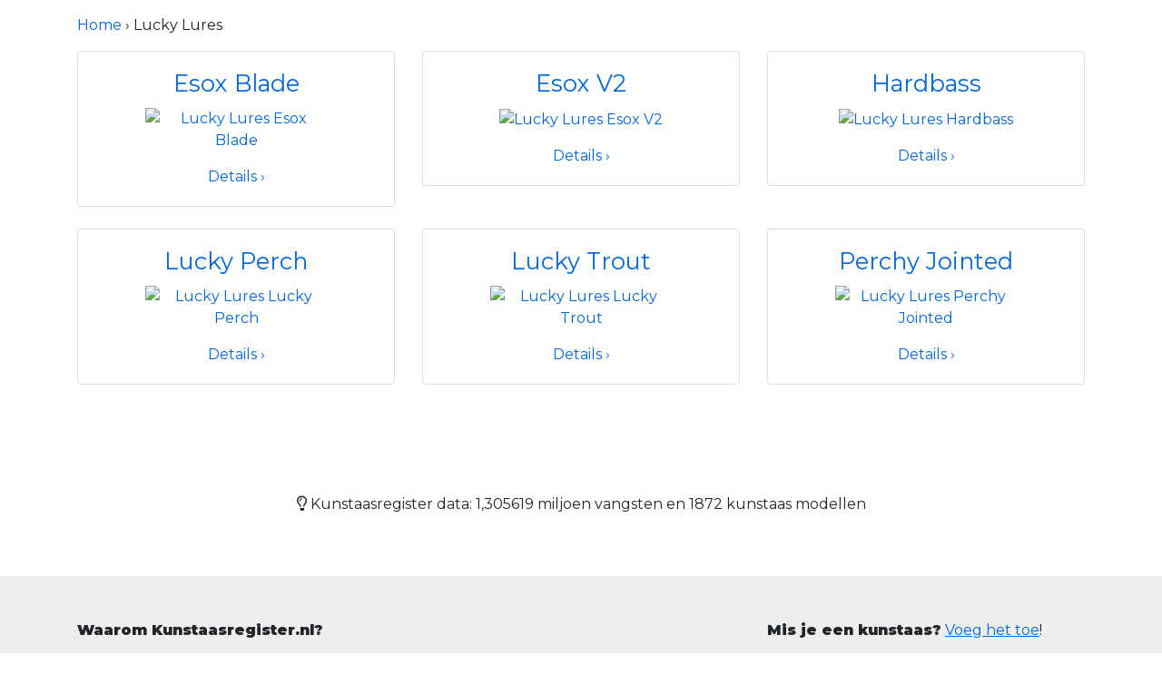

--- FILE ---
content_type: text/html; charset=utf-8
request_url: https://www.kunstaasregister.nl/kunstaas/Lucky%20Lures
body_size: 6698
content:
<!DOCTYPE html>
<html lang="nl">

<head>
    <meta charset="utf-8" />
    <meta name="viewport" content="width=device-width, initial-scale=1.0" />
    <title>Lucky Lures kunstaas, vangsten, foto&#x27;s, winkels</title>
    <meta name="description" content="Lucky Lures kunstaas overzicht. Kunstaas van Lucky Lures, vangsten, foto&#x27;s en waar te koop?" />
    <link href="https://fonts.googleapis.com/css2?family=Montserrat:wght@400;900&display=swap" rel="stylesheet">
    <link rel="stylesheet" href="/lib/bootstrap/dist/css/bootstrap.min.css" />
    <link rel="stylesheet" href="/css/site.css" />
    <link rel="stylesheet" href="/css/lures.css" />
    <script src="https://kit.fontawesome.com/869d2b0a61.js" crossorigin="anonymous"></script>
    <!-- Fathom - beautiful, simple website analytics -->
    <script src="https://cdn.usefathom.com/script.js" site="MHDURWPZ" defer></script>
    <!-- / Fathom -->
</head>

<body>

    <header class="text-center">
        <div class="container pt-3 siteintro brandfg">
            
        </div>
    </header>

    <main role="main" class="pb-3">
        

<div class="container">
    <p>
        <a href="/">Home</a> &#8250; Lucky Lures
    </p>
</div>

<div class="album pb-5">
    <div class="container">
        <div class="row">
                <div class="col-md-4">
                    <div class="card mb-4">
                        <div class="card-body">
                            <h2 class="card-title">
                                <a href="/kunstaas/Lucky Lures/Esox Blade/luckylures.esoxblade" title="Lucky Lures Esox Blade">
                                    Esox Blade
                                </a>
                            </h2>

                            <p>
                                <a href="/kunstaas/Lucky Lures/Esox Blade/luckylures.esoxblade" title="Lucky Lures Esox Blade">
                                    <img src="https://www.vangstenregistratie.nl/foto/bait?code=luckylures.esoxblade" title="Lucky Lures Esox Blade"
                                        alt="Lucky Lures Esox Blade" />
                                </a>
                            </p>

                            <div class="text-center">
                                <a href="/kunstaas/Lucky Lures/Esox Blade/luckylures.esoxblade" title="Lucky Lures Esox Blade">Details &#8250;</a>
                            </div>
                        </div>
                    </div>
                </div>
                <div class="col-md-4">
                    <div class="card mb-4">
                        <div class="card-body">
                            <h2 class="card-title">
                                <a href="/kunstaas/Lucky Lures/Esox V2/luckylures.esoxv2" title="Lucky Lures Esox V2">
                                    Esox V2
                                </a>
                            </h2>

                            <p>
                                <a href="/kunstaas/Lucky Lures/Esox V2/luckylures.esoxv2" title="Lucky Lures Esox V2">
                                    <img src="https://www.vangstenregistratie.nl/foto/bait?code=luckylures.esoxv2" title="Lucky Lures Esox V2"
                                        alt="Lucky Lures Esox V2" />
                                </a>
                            </p>

                            <div class="text-center">
                                <a href="/kunstaas/Lucky Lures/Esox V2/luckylures.esoxv2" title="Lucky Lures Esox V2">Details &#8250;</a>
                            </div>
                        </div>
                    </div>
                </div>
                <div class="col-md-4">
                    <div class="card mb-4">
                        <div class="card-body">
                            <h2 class="card-title">
                                <a href="/kunstaas/Lucky Lures/Hardbass/luckylures.hardbass" title="Lucky Lures Hardbass">
                                    Hardbass
                                </a>
                            </h2>

                            <p>
                                <a href="/kunstaas/Lucky Lures/Hardbass/luckylures.hardbass" title="Lucky Lures Hardbass">
                                    <img src="https://www.vangstenregistratie.nl/foto/bait?code=luckylures.hardbass" title="Lucky Lures Hardbass"
                                        alt="Lucky Lures Hardbass" />
                                </a>
                            </p>

                            <div class="text-center">
                                <a href="/kunstaas/Lucky Lures/Hardbass/luckylures.hardbass" title="Lucky Lures Hardbass">Details &#8250;</a>
                            </div>
                        </div>
                    </div>
                </div>
                <div class="col-md-4">
                    <div class="card mb-4">
                        <div class="card-body">
                            <h2 class="card-title">
                                <a href="/kunstaas/Lucky Lures/Lucky Perch/luckylures.luckyperch" title="Lucky Lures Lucky Perch">
                                    Lucky Perch
                                </a>
                            </h2>

                            <p>
                                <a href="/kunstaas/Lucky Lures/Lucky Perch/luckylures.luckyperch" title="Lucky Lures Lucky Perch">
                                    <img src="https://www.vangstenregistratie.nl/foto/bait?code=luckylures.luckyperch" title="Lucky Lures Lucky Perch"
                                        alt="Lucky Lures Lucky Perch" />
                                </a>
                            </p>

                            <div class="text-center">
                                <a href="/kunstaas/Lucky Lures/Lucky Perch/luckylures.luckyperch" title="Lucky Lures Lucky Perch">Details &#8250;</a>
                            </div>
                        </div>
                    </div>
                </div>
                <div class="col-md-4">
                    <div class="card mb-4">
                        <div class="card-body">
                            <h2 class="card-title">
                                <a href="/kunstaas/Lucky Lures/Lucky Trout/luckylures.luckytrout" title="Lucky Lures Lucky Trout">
                                    Lucky Trout
                                </a>
                            </h2>

                            <p>
                                <a href="/kunstaas/Lucky Lures/Lucky Trout/luckylures.luckytrout" title="Lucky Lures Lucky Trout">
                                    <img src="https://www.vangstenregistratie.nl/foto/bait?code=luckylures.luckytrout" title="Lucky Lures Lucky Trout"
                                        alt="Lucky Lures Lucky Trout" />
                                </a>
                            </p>

                            <div class="text-center">
                                <a href="/kunstaas/Lucky Lures/Lucky Trout/luckylures.luckytrout" title="Lucky Lures Lucky Trout">Details &#8250;</a>
                            </div>
                        </div>
                    </div>
                </div>
                <div class="col-md-4">
                    <div class="card mb-4">
                        <div class="card-body">
                            <h2 class="card-title">
                                <a href="/kunstaas/Lucky Lures/Perchy Jointed/luckylures.perchy" title="Lucky Lures Perchy Jointed">
                                    Perchy Jointed
                                </a>
                            </h2>

                            <p>
                                <a href="/kunstaas/Lucky Lures/Perchy Jointed/luckylures.perchy" title="Lucky Lures Perchy Jointed">
                                    <img src="https://www.vangstenregistratie.nl/foto/bait?code=luckylures.perchy" title="Lucky Lures Perchy Jointed"
                                        alt="Lucky Lures Perchy Jointed" />
                                </a>
                            </p>

                            <div class="text-center">
                                <a href="/kunstaas/Lucky Lures/Perchy Jointed/luckylures.perchy" title="Lucky Lures Perchy Jointed">Details &#8250;</a>
                            </div>
                        </div>
                    </div>
                </div>

        </div>
    </div>
</div>

        <div class="text-center mt-5">
            <p>

<i class="far fa-lightbulb"></i> Kunstaasregister data: 1,305619 miljoen vangsten en 1872 kunstaas modellen
</p>
        </div>
    </main>

    <footer class="py-5">
        <div class="container mb-5">
            <div class="row">
                <div class="col-md-8">
                    <p><b>Waarom Kunstaasregister.nl?</b></p><p>Wat is het beste kunstaas voor het vangen van snoek, baars of snoekbaars? Op mijn water, met mijn vistechniek en in mijn seizoen? Het Kunstaasregister helpt je deze vragen te beantwoorden op een unieke manier: <b>met behulp van data</b>. Ons slimme algoritme gebruikt de database van <a href="https://www.vangstenregistratie.nl" title="SVR - gratis vangstenlogboek">SVR</a> -met dik 1 miljoen vangsten- en helpt jou het beste kunstaas te vinden voor je volgende recordvangst!</p>
                </div>
                <div class="col-md-4">
                    <p><b>Mis je een kunstaas?</b> <a href="https://www.vangstenregistratie.nl/aasdatabase">Voeg het toe</a>!</p><p>Kunstaasregister.nl is onderdeel van <a href="https://www.vangstenregistratie.nl" title="Vangstenregistratie.nl">SVR</a></p><p>Je webshop op deze site? <a href="https://adverteren.vangstenregistratie.nl">Adverteren</a></p><p>&copy; 2011-2020 Kunstaasregister.nl</p>
                </div>
            </div>
        </div>

        <div class="container text-center">
            <h2>Kunstaas merken</h2>
            

<div class="row">
        <div class="col-md-4">
                <p><a href="/kunstaas/%40Rt-Baits" title="@Rt-Baits kunstaas">@Rt-Baits</a></p>
                <p><a href="/kunstaas/AA" title="AA kunstaas">AA</a></p>
                <p><a href="/kunstaas/Aad%20Dam" title="Aad Dam kunstaas">Aad Dam</a></p>
                <p><a href="/kunstaas/ABU" title="ABU kunstaas">ABU</a></p>
                <p><a href="/kunstaas/Abu%20Garcia" title="Abu Garcia kunstaas">Abu Garcia</a></p>
                <p><a href="/kunstaas/Ace%20Baits" title="Ace Baits kunstaas">Ace Baits</a></p>
                <p><a href="/kunstaas/Ace%20Tackle" title="Ace Tackle kunstaas">Ace Tackle</a></p>
                <p><a href="/kunstaas/Acme" title="Acme kunstaas">Acme</a></p>
                <p><a href="/kunstaas/Action%20Plastics" title="Action Plastics kunstaas">Action Plastics</a></p>
                <p><a href="/kunstaas/Agat%20Lures" title="Agat Lures kunstaas">Agat Lures</a></p>
                <p><a href="/kunstaas/Albastar" title="Albastar kunstaas">Albastar</a></p>
                <p><a href="/kunstaas/Albatros" title="Albatros kunstaas">Albatros</a></p>
                <p><a href="/kunstaas/Alex" title="Alex kunstaas">Alex</a></p>
                <p><a href="/kunstaas/Arjan%20Willemsen" title="Arjan Willemsen kunstaas">Arjan Willemsen</a></p>
                <p><a href="/kunstaas/Awa-Shima" title="Awa-Shima kunstaas">Awa-Shima</a></p>
                <p><a href="/kunstaas/Backstabber%20Lures" title="Backstabber Lures kunstaas">Backstabber Lures</a></p>
                <p><a href="/kunstaas/Bagley" title="Bagley kunstaas">Bagley</a></p>
                <p><a href="/kunstaas/Bait%20Time" title="Bait Time kunstaas">Bait Time</a></p>
                <p><a href="/kunstaas/Balzer" title="Balzer kunstaas">Balzer</a></p>
                <p><a href="/kunstaas/Bandit" title="Bandit kunstaas">Bandit</a></p>
                <p><a href="/kunstaas/Bass%20Assassin" title="Bass Assassin kunstaas">Bass Assassin</a></p>
                <p><a href="/kunstaas/Beavercreek" title="Beavercreek kunstaas">Beavercreek</a></p>
                <p><a href="/kunstaas/Behr" title="Behr kunstaas">Behr</a></p>
                <p><a href="/kunstaas/Bens%20Top%20Secret" title="Bens Top Secret kunstaas">Bens Top Secret</a></p>
                <p><a href="/kunstaas/Berkley" title="Berkley kunstaas">Berkley</a></p>
                <p><a href="/kunstaas/Bettencourt%20Baits" title="Bettencourt Baits kunstaas">Bettencourt Baits</a></p>
                <p><a href="/kunstaas/Bifa%20Seducto" title="Bifa Seducto kunstaas">Bifa Seducto</a></p>
                <p><a href="/kunstaas/Big%20Fork" title="Big Fork kunstaas">Big Fork</a></p>
                <p><a href="/kunstaas/Big%20Hammer" title="Big Hammer kunstaas">Big Hammer</a></p>
                <p><a href="/kunstaas/Bigbait" title="Bigbait kunstaas">Bigbait</a></p>
                <p><a href="/kunstaas/Bill%20Lewis" title="Bill Lewis kunstaas">Bill Lewis</a></p>
                <p><a href="/kunstaas/Bitten%20Tackle" title="Bitten Tackle kunstaas">Bitten Tackle</a></p>
                <p><a href="/kunstaas/Biwaa" title="Biwaa kunstaas">Biwaa</a></p>
                <p><a href="/kunstaas/Blue%20Fox" title="Blue Fox kunstaas">Blue Fox</a></p>
                <p><a href="/kunstaas/Bobbie%20Bait" title="Bobbie Bait kunstaas">Bobbie Bait</a></p>
                <p><a href="/kunstaas/Bobby%20Garland" title="Bobby Garland kunstaas">Bobby Garland</a></p>
                <p><a href="/kunstaas/Bomber" title="Bomber kunstaas">Bomber</a></p>
                <p><a href="/kunstaas/Bonito" title="Bonito kunstaas">Bonito</a></p>
                <p><a href="/kunstaas/Booyah" title="Booyah kunstaas">Booyah</a></p>
                <p><a href="/kunstaas/Brad%27s" title="Brad&#x27;s kunstaas">Brad&#x27;s</a></p>
                <p><a href="/kunstaas/Bromanodell" title="Bromanodell kunstaas">Bromanodell</a></p>
                <p><a href="/kunstaas/Bucher" title="Bucher kunstaas">Bucher</a></p>
                <p><a href="/kunstaas/Buckeye%20Lures" title="Buckeye Lures kunstaas">Buckeye Lures</a></p>
                <p><a href="/kunstaas/Bugsy%20Bait" title="Bugsy Bait kunstaas">Bugsy Bait</a></p>
                <p><a href="/kunstaas/Bumble%20Lure" title="Bumble Lure kunstaas">Bumble Lure</a></p>
                <p><a href="/kunstaas/Calcutta" title="Calcutta kunstaas">Calcutta</a></p>
                <p><a href="/kunstaas/Castaic" title="Castaic kunstaas">Castaic</a></p>
                <p><a href="/kunstaas/Chaos%20Tackle" title="Chaos Tackle kunstaas">Chaos Tackle</a></p>
                <p><a href="/kunstaas/Charmer%20Baits" title="Charmer Baits kunstaas">Charmer Baits</a></p>
                <p><a href="/kunstaas/Cisco%20Kid" title="Cisco Kid kunstaas">Cisco Kid</a></p>
                <p><a href="/kunstaas/Cmlures" title="Cmlures kunstaas">Cmlures</a></p>
                <p><a href="/kunstaas/Cobb%27s" title="Cobb&#x27;s kunstaas">Cobb&#x27;s</a></p>
                <p><a href="/kunstaas/Cormoran" title="Cormoran kunstaas">Cormoran</a></p>
                <p><a href="/kunstaas/Cotton%20Cordell" title="Cotton Cordell kunstaas">Cotton Cordell</a></p>
                <p><a href="/kunstaas/Crane" title="Crane kunstaas">Crane</a></p>
                <p><a href="/kunstaas/Crazy%20Crank" title="Crazy Crank kunstaas">Crazy Crank</a></p>
                <p><a href="/kunstaas/Crazy%20Fish" title="Crazy Fish kunstaas">Crazy Fish</a></p>
                <p><a href="/kunstaas/Creek%20Critters" title="Creek Critters kunstaas">Creek Critters</a></p>
                <p><a href="/kunstaas/Culprit" title="Culprit kunstaas">Culprit</a></p>
                <p><a href="/kunstaas/Daiwa" title="Daiwa kunstaas">Daiwa</a></p>
                <p><a href="/kunstaas/DAM" title="DAM kunstaas">DAM</a></p>
                <p><a href="/kunstaas/Damiki" title="Damiki kunstaas">Damiki</a></p>
                <p><a href="/kunstaas/Delalande" title="Delalande kunstaas">Delalande</a></p>
                <p><a href="/kunstaas/Deps" title="Deps kunstaas">Deps</a></p>
                <p><a href="/kunstaas/Derkbait" title="Derkbait kunstaas">Derkbait</a></p>
                <p><a href="/kunstaas/Dice" title="Dice kunstaas">Dice</a></p>
                <p><a href="/kunstaas/Dick%20van%20Hattem" title="Dick van Hattem kunstaas">Dick van Hattem</a></p>
                <p><a href="/kunstaas/DLT" title="DLT kunstaas">DLT</a></p>
                <p><a href="/kunstaas/Doiyo" title="Doiyo kunstaas">Doiyo</a></p>
                <p><a href="/kunstaas/Don%20Lovino" title="Don Lovino kunstaas">Don Lovino</a></p>
                <p><a href="/kunstaas/Dorado" title="Dorado kunstaas">Dorado</a></p>
                <p><a href="/kunstaas/Drifter%20Tackle" title="Drifter Tackle kunstaas">Drifter Tackle</a></p>
                <p><a href="/kunstaas/Duel" title="Duel kunstaas">Duel</a></p>
                <p><a href="/kunstaas/Erc" title="Erc kunstaas">Erc</a></p>
                <p><a href="/kunstaas/Erik%20De%20Lange" title="Erik De Lange kunstaas">Erik De Lange</a></p>
                <p><a href="/kunstaas/Evergreen" title="Evergreen kunstaas">Evergreen</a></p>
                <p><a href="/kunstaas/Fair%20Play" title="Fair Play kunstaas">Fair Play</a></p>
                <p><a href="/kunstaas/Farley" title="Farley kunstaas">Farley</a></p>
                <p><a href="/kunstaas/Figure%208" title="Figure 8 kunstaas">Figure 8</a></p>
                <p><a href="/kunstaas/Fish%20Trap" title="Fish Trap kunstaas">Fish Trap</a></p>
                <p><a href="/kunstaas/Fishbelly" title="Fishbelly kunstaas">Fishbelly</a></p>
                <p><a href="/kunstaas/Fishing-Direct" title="Fishing-Direct kunstaas">Fishing-Direct</a></p>
                <p><a href="/kunstaas/FishTek" title="FishTek kunstaas">FishTek</a></p>
                <p><a href="/kunstaas/Flashmer" title="Flashmer kunstaas">Flashmer</a></p>
                <p><a href="/kunstaas/Fox" title="Fox kunstaas">Fox</a></p>
                <p><a href="/kunstaas/Fox%20Rage" title="Fox Rage kunstaas">Fox Rage</a></p>
                <p><a href="/kunstaas/Fresh" title="Fresh kunstaas">Fresh</a></p>
        </div>
        <div class="col-md-4">
                <p><a href="/kunstaas/Gamakatsu" title="Gamakatsu kunstaas">Gamakatsu</a></p>
                <p><a href="/kunstaas/Gibbs%20Lures" title="Gibbs Lures kunstaas">Gibbs Lures</a></p>
                <p><a href="/kunstaas/Gloog" title="Gloog kunstaas">Gloog</a></p>
                <p><a href="/kunstaas/Gordon%20Griffiths" title="Gordon Griffiths kunstaas">Gordon Griffiths</a></p>
                <p><a href="/kunstaas/Got-Cha" title="Got-Cha kunstaas">Got-Cha</a></p>
                <p><a href="/kunstaas/Gp%20Natural%20Series" title="Gp Natural Series kunstaas">Gp Natural Series</a></p>
                <p><a href="/kunstaas/Grandma%20Lures" title="Grandma Lures kunstaas">Grandma Lures</a></p>
                <p><a href="/kunstaas/Grim%20Reaper" title="Grim Reaper kunstaas">Grim Reaper</a></p>
                <p><a href="/kunstaas/Gunki" title="Gunki kunstaas">Gunki</a></p>
                <p><a href="/kunstaas/Guusbaits" title="Guusbaits kunstaas">Guusbaits</a></p>
                <p><a href="/kunstaas/Halco" title="Halco kunstaas">Halco</a></p>
                <p><a href="/kunstaas/Headbanger%20Lure%20Ab" title="Headbanger Lure Ab kunstaas">Headbanger Lure Ab</a></p>
                <p><a href="/kunstaas/Heddon" title="Heddon kunstaas">Heddon</a></p>
                <p><a href="/kunstaas/Herter" title="Herter kunstaas">Herter</a></p>
                <p><a href="/kunstaas/Herwin" title="Herwin kunstaas">Herwin</a></p>
                <p><a href="/kunstaas/Hmkl" title="Hmkl kunstaas">Hmkl</a></p>
                <p><a href="/kunstaas/Homegrown" title="Homegrown kunstaas">Homegrown</a></p>
                <p><a href="/kunstaas/HotConcept" title="HotConcept kunstaas">HotConcept</a></p>
                <p><a href="/kunstaas/HT-Baits" title="HT-Baits kunstaas">HT-Baits</a></p>
                <p><a href="/kunstaas/Huashuo" title="Huashuo kunstaas">Huashuo</a></p>
                <p><a href="/kunstaas/Illex" title="Illex kunstaas">Illex</a></p>
                <p><a href="/kunstaas/Ima%20Japan" title="Ima Japan kunstaas">Ima Japan</a></p>
                <p><a href="/kunstaas/Imakatsu" title="Imakatsu kunstaas">Imakatsu</a></p>
                <p><a href="/kunstaas/Innovative%20Lures" title="Innovative Lures kunstaas">Innovative Lures</a></p>
                <p><a href="/kunstaas/Invincible%20Products" title="Invincible Products kunstaas">Invincible Products</a></p>
                <p><a href="/kunstaas/Iron%20Claw" title="Iron Claw kunstaas">Iron Claw</a></p>
                <p><a href="/kunstaas/Itt" title="Itt kunstaas">Itt</a></p>
                <p><a href="/kunstaas/Izumi" title="Izumi kunstaas">Izumi</a></p>
                <p><a href="/kunstaas/Jackall" title="Jackall kunstaas">Jackall</a></p>
                <p><a href="/kunstaas/Jackson" title="Jackson kunstaas">Jackson</a></p>
                <p><a href="/kunstaas/Jaxon" title="Jaxon kunstaas">Jaxon</a></p>
                <p><a href="/kunstaas/Jensen" title="Jensen kunstaas">Jensen</a></p>
                <p><a href="/kunstaas/Jenzi" title="Jenzi kunstaas">Jenzi</a></p>
                <p><a href="/kunstaas/JJS" title="JJS kunstaas">JJS</a></p>
                <p><a href="/kunstaas/Joe%20Bucher" title="Joe Bucher kunstaas">Joe Bucher</a></p>
                <p><a href="/kunstaas/John%20Lavooij" title="John Lavooij kunstaas">John Lavooij</a></p>
                <p><a href="/kunstaas/Keitech" title="Keitech kunstaas">Keitech</a></p>
                <p><a href="/kunstaas/Kenart" title="Kenart kunstaas">Kenart</a></p>
                <p><a href="/kunstaas/Kinami" title="Kinami kunstaas">Kinami</a></p>
                <p><a href="/kunstaas/Kira-Fishing" title="Kira-Fishing kunstaas">Kira-Fishing</a></p>
                <p><a href="/kunstaas/Kogha" title="Kogha kunstaas">Kogha</a></p>
                <p><a href="/kunstaas/Krakusek" title="Krakusek kunstaas">Krakusek</a></p>
                <p><a href="/kunstaas/Lake%20Frok" title="Lake Frok kunstaas">Lake Frok</a></p>
                <p><a href="/kunstaas/Langill%20Lures" title="Langill Lures kunstaas">Langill Lures</a></p>
                <p><a href="/kunstaas/Lazy%20Ike" title="Lazy Ike kunstaas">Lazy Ike</a></p>
                <p><a href="/kunstaas/Lft" title="Lft kunstaas">Lft</a></p>
                <p><a href="/kunstaas/Lindy" title="Lindy kunstaas">Lindy</a></p>
                <p><a href="/kunstaas/Livingston" title="Livingston kunstaas">Livingston</a></p>
                <p><a href="/kunstaas/Lobina" title="Lobina kunstaas">Lobina</a></p>
                <p><a href="/kunstaas/Lovec" title="Lovec kunstaas">Lovec</a></p>
                <p><a href="/kunstaas/Loz%20Harrop" title="Loz Harrop kunstaas">Loz Harrop</a></p>
                <p><a href="/kunstaas/Lp%20Baits" title="Lp Baits kunstaas">Lp Baits</a></p>
                <p><a href="/kunstaas/Lucky%20Craft" title="Lucky Craft kunstaas">Lucky Craft</a></p>
                <p><a href="/kunstaas/Lucky%20John" title="Lucky John kunstaas">Lucky John</a></p>
                <p><a href="/kunstaas/Lucky%20Lures" title="Lucky Lures kunstaas">Lucky Lures</a></p>
                <p><a href="/kunstaas/Luhr%20Jensen" title="Luhr Jensen kunstaas">Luhr Jensen</a></p>
                <p><a href="/kunstaas/Lunker%20City" title="Lunker City kunstaas">Lunker City</a></p>
                <p><a href="/kunstaas/Lunkermania" title="Lunkermania kunstaas">Lunkermania</a></p>
                <p><a href="/kunstaas/M.C.L%20%20Lures" title="M.C.L  Lures kunstaas">M.C.L  Lures</a></p>
                <p><a href="/kunstaas/Mabibo" title="Mabibo kunstaas">Mabibo</a></p>
                <p><a href="/kunstaas/Manns" title="Manns kunstaas">Manns</a></p>
                <p><a href="/kunstaas/Matt%20Lures" title="Matt Lures kunstaas">Matt Lures</a></p>
                <p><a href="/kunstaas/MaxForce" title="MaxForce kunstaas">MaxForce</a></p>
                <p><a href="/kunstaas/Mb-Star" title="Mb-Star kunstaas">Mb-Star</a></p>
                <p><a href="/kunstaas/Megabass" title="Megabass kunstaas">Megabass</a></p>
                <p><a href="/kunstaas/Mepps" title="Mepps kunstaas">Mepps</a></p>
                <p><a href="/kunstaas/Midnight%20Moon" title="Midnight Moon kunstaas">Midnight Moon</a></p>
                <p><a href="/kunstaas/Mikado" title="Mikado kunstaas">Mikado</a></p>
                <p><a href="/kunstaas/Mister%20Twister" title="Mister Twister kunstaas">Mister Twister</a></p>
                <p><a href="/kunstaas/Mitchell" title="Mitchell kunstaas">Mitchell</a></p>
                <p><a href="/kunstaas/Molix" title="Molix kunstaas">Molix</a></p>
                <p><a href="/kunstaas/Monarch" title="Monarch kunstaas">Monarch</a></p>
                <p><a href="/kunstaas/Monster%20Lures" title="Monster Lures kunstaas">Monster Lures</a></p>
                <p><a href="/kunstaas/Moreau%20Baits" title="Moreau Baits kunstaas">Moreau Baits</a></p>
                <p><a href="/kunstaas/Muskie%20Metal%20Lures" title="Muskie Metal Lures kunstaas">Muskie Metal Lures</a></p>
                <p><a href="/kunstaas/Musky%20Armor" title="Musky Armor kunstaas">Musky Armor</a></p>
                <p><a href="/kunstaas/Musky%20Innovations" title="Musky Innovations kunstaas">Musky Innovations</a></p>
                <p><a href="/kunstaas/Musky%20Mania" title="Musky Mania kunstaas">Musky Mania</a></p>
                <p><a href="/kunstaas/Nils%20Master" title="Nils Master kunstaas">Nils Master</a></p>
                <p><a href="/kunstaas/NKBaits" title="NKBaits kunstaas">NKBaits</a></p>
                <p><a href="/kunstaas/Nokkela" title="Nokkela kunstaas">Nokkela</a></p>
                <p><a href="/kunstaas/Norman" title="Norman kunstaas">Norman</a></p>
                <p><a href="/kunstaas/Offshore%20Angler" title="Offshore Angler kunstaas">Offshore Angler</a></p>
                <p><a href="/kunstaas/Ondex" title="Ondex kunstaas">Ondex</a></p>
                <p><a href="/kunstaas/Optimum%20Baits" title="Optimum Baits kunstaas">Optimum Baits</a></p>
                <p><a href="/kunstaas/Owner%20Lures" title="Owner Lures kunstaas">Owner Lures</a></p>
                <p><a href="/kunstaas/Pako%20Baits" title="Pako Baits kunstaas">Pako Baits</a></p>
        </div>
        <div class="col-md-4">
                <p><a href="/kunstaas/Persuader" title="Persuader kunstaas">Persuader</a></p>
                <p><a href="/kunstaas/Pezon%20%26%20Michel" title="Pezon &amp; Michel kunstaas">Pezon &amp; Michel</a></p>
                <p><a href="/kunstaas/Pig" title="Pig kunstaas">Pig</a></p>
                <p><a href="/kunstaas/Pike%20Master%20Lures" title="Pike Master Lures kunstaas">Pike Master Lures</a></p>
                <p><a href="/kunstaas/PikePerfection" title="PikePerfection kunstaas">PikePerfection</a></p>
                <p><a href="/kunstaas/PML%20Products" title="PML Products kunstaas">PML Products</a></p>
                <p><a href="/kunstaas/Poes" title="Poes kunstaas">Poes</a></p>
                <p><a href="/kunstaas/Poltergeist" title="Poltergeist kunstaas">Poltergeist</a></p>
                <p><a href="/kunstaas/Predox" title="Predox kunstaas">Predox</a></p>
                <p><a href="/kunstaas/Profi%20Blinker" title="Profi Blinker kunstaas">Profi Blinker</a></p>
                <p><a href="/kunstaas/Prologic" title="Prologic kunstaas">Prologic</a></p>
                <p><a href="/kunstaas/Prologic%20Savage%20Gear" title="Prologic Savage Gear kunstaas">Prologic Savage Gear</a></p>
                <p><a href="/kunstaas/Quantum" title="Quantum kunstaas">Quantum</a></p>
                <p><a href="/kunstaas/Rapala" title="Rapala kunstaas">Rapala</a></p>
                <p><a href="/kunstaas/Reaction%20Strike" title="Reaction Strike kunstaas">Reaction Strike</a></p>
                <p><a href="/kunstaas/Rebel" title="Rebel kunstaas">Rebel</a></p>
                <p><a href="/kunstaas/Red%20October%20Baits" title="Red October Baits kunstaas">Red October Baits</a></p>
                <p><a href="/kunstaas/Reef%20Runner" title="Reef Runner kunstaas">Reef Runner</a></p>
                <p><a href="/kunstaas/Reins" title="Reins kunstaas">Reins</a></p>
                <p><a href="/kunstaas/Relax" title="Relax kunstaas">Relax</a></p>
                <p><a href="/kunstaas/Revenge" title="Revenge kunstaas">Revenge</a></p>
                <p><a href="/kunstaas/River%20Run%20Tackle" title="River Run Tackle kunstaas">River Run Tackle</a></p>
                <p><a href="/kunstaas/River2sea" title="River2sea kunstaas">River2sea</a></p>
                <p><a href="/kunstaas/Ro-Q" title="Ro-Q kunstaas">Ro-Q</a></p>
                <p><a href="/kunstaas/Rob%20Kraaijenveld" title="Rob Kraaijenveld kunstaas">Rob Kraaijenveld</a></p>
                <p><a href="/kunstaas/Robinson" title="Robinson kunstaas">Robinson</a></p>
                <p><a href="/kunstaas/Roboworm" title="Roboworm kunstaas">Roboworm</a></p>
                <p><a href="/kunstaas/Ron%20Thompson" title="Ron Thompson kunstaas">Ron Thompson</a></p>
                <p><a href="/kunstaas/Rozemeijer" title="Rozemeijer kunstaas">Rozemeijer</a></p>
                <p><a href="/kunstaas/Salmo" title="Salmo kunstaas">Salmo</a></p>
                <p><a href="/kunstaas/Sandra" title="Sandra kunstaas">Sandra</a></p>
                <p><a href="/kunstaas/Savage%20Gear" title="Savage Gear kunstaas">Savage Gear</a></p>
                <p><a href="/kunstaas/Sawamura" title="Sawamura kunstaas">Sawamura</a></p>
                <p><a href="/kunstaas/Sebile" title="Sebile kunstaas">Sebile</a></p>
                <p><a href="/kunstaas/Shakespeare" title="Shakespeare kunstaas">Shakespeare</a></p>
                <p><a href="/kunstaas/Shogun" title="Shogun kunstaas">Shogun</a></p>
                <p><a href="/kunstaas/Sidewinder" title="Sidewinder kunstaas">Sidewinder</a></p>
                <p><a href="/kunstaas/Siek-M" title="Siek-M kunstaas">Siek-M</a></p>
                <p><a href="/kunstaas/Sizmic" title="Sizmic kunstaas">Sizmic</a></p>
                <p><a href="/kunstaas/Slammer" title="Slammer kunstaas">Slammer</a></p>
                <p><a href="/kunstaas/Slider" title="Slider kunstaas">Slider</a></p>
                <p><a href="/kunstaas/Smithwick" title="Smithwick kunstaas">Smithwick</a></p>
                <p><a href="/kunstaas/Smity%20Baits" title="Smity Baits kunstaas">Smity Baits</a></p>
                <p><a href="/kunstaas/Smoker%20Tackle" title="Smoker Tackle kunstaas">Smoker Tackle</a></p>
                <p><a href="/kunstaas/Snag%20Proof" title="Snag Proof kunstaas">Snag Proof</a></p>
                <p><a href="/kunstaas/Spigg%20Baits" title="Spigg Baits kunstaas">Spigg Baits</a></p>
                <p><a href="/kunstaas/Spinmad" title="Spinmad kunstaas">Spinmad</a></p>
                <p><a href="/kunstaas/Spinnex" title="Spinnex kunstaas">Spinnex</a></p>
                <p><a href="/kunstaas/Spro" title="Spro kunstaas">Spro</a></p>
                <p><a href="/kunstaas/Storm" title="Storm kunstaas">Storm</a></p>
                <p><a href="/kunstaas/Strike%20King" title="Strike King kunstaas">Strike King</a></p>
                <p><a href="/kunstaas/Strike%20Pro" title="Strike Pro kunstaas">Strike Pro</a></p>
                <p><a href="/kunstaas/Suick" title="Suick kunstaas">Suick</a></p>
                <p><a href="/kunstaas/Sunrise" title="Sunrise kunstaas">Sunrise</a></p>
                <p><a href="/kunstaas/Sybe%20Baits" title="Sybe Baits kunstaas">Sybe Baits</a></p>
                <p><a href="/kunstaas/Sybe%20Baits%20Franeker" title="Sybe Baits Franeker kunstaas">Sybe Baits Franeker</a></p>
                <p><a href="/kunstaas/Tackle%20Industries" title="Tackle Industries kunstaas">Tackle Industries</a></p>
                <p><a href="/kunstaas/Taps" title="Taps kunstaas">Taps</a></p>
                <p><a href="/kunstaas/Tiemco%20Lures" title="Tiemco Lures kunstaas">Tiemco Lures</a></p>
                <p><a href="/kunstaas/Tifa" title="Tifa kunstaas">Tifa</a></p>
                <p><a href="/kunstaas/Timber%20Tiger" title="Timber Tiger kunstaas">Timber Tiger</a></p>
                <p><a href="/kunstaas/Toms%20Bucktails" title="Toms Bucktails kunstaas">Toms Bucktails</a></p>
                <p><a href="/kunstaas/Tournament%20Baits" title="Tournament Baits kunstaas">Tournament Baits</a></p>
                <p><a href="/kunstaas/Trendex" title="Trendex kunstaas">Trendex</a></p>
                <p><a href="/kunstaas/Trick-Fish" title="Trick-Fish kunstaas">Trick-Fish</a></p>
                <p><a href="/kunstaas/Trigger%20X" title="Trigger X kunstaas">Trigger X</a></p>
                <p><a href="/kunstaas/Tru%20Tungsten" title="Tru Tungsten kunstaas">Tru Tungsten</a></p>
                <p><a href="/kunstaas/Trueglide" title="Trueglide kunstaas">Trueglide</a></p>
                <p><a href="/kunstaas/Ugly%20Duckling" title="Ugly Duckling kunstaas">Ugly Duckling</a></p>
                <p><a href="/kunstaas/Ultimate" title="Ultimate kunstaas">Ultimate</a></p>
                <p><a href="/kunstaas/Van%20Bruchem" title="Van Bruchem kunstaas">Van Bruchem</a></p>
                <p><a href="/kunstaas/Veltic" title="Veltic kunstaas">Veltic</a></p>
                <p><a href="/kunstaas/Vince%20Bianchi%27s" title="Vince Bianchi&#x27;s kunstaas">Vince Bianchi&#x27;s</a></p>
                <p><a href="/kunstaas/Wake%20Fishing" title="Wake Fishing kunstaas">Wake Fishing</a></p>
                <p><a href="/kunstaas/Westin%20Original" title="Westin Original kunstaas">Westin Original</a></p>
                <p><a href="/kunstaas/Wirek" title="Wirek kunstaas">Wirek</a></p>
                <p><a href="/kunstaas/Worden%27s" title="Worden&#x27;s kunstaas">Worden&#x27;s</a></p>
                <p><a href="/kunstaas/XCalibur" title="XCalibur kunstaas">XCalibur</a></p>
                <p><a href="/kunstaas/Yakuma%20Gt-Bio" title="Yakuma Gt-Bio kunstaas">Yakuma Gt-Bio</a></p>
                <p><a href="/kunstaas/Yo-Zuri" title="Yo-Zuri kunstaas">Yo-Zuri</a></p>
                <p><a href="/kunstaas/Yum" title="Yum kunstaas">Yum</a></p>
                <p><a href="/kunstaas/Yum%20Houdini" title="Yum Houdini kunstaas">Yum Houdini</a></p>
                <p><a href="/kunstaas/Zalt" title="Zalt kunstaas">Zalt</a></p>
                <p><a href="/kunstaas/Zelfbouw" title="Zelfbouw kunstaas">Zelfbouw</a></p>
                <p><a href="/kunstaas/Zenith" title="Zenith kunstaas">Zenith</a></p>
                <p><a href="/kunstaas/Zerek" title="Zerek kunstaas">Zerek</a></p>
                <p><a href="/kunstaas/Zoom%20Bait%20Company" title="Zoom Bait Company kunstaas">Zoom Bait Company</a></p>
        </div>
</div>
        </div>
    </footer>

    <script src="/lib/jquery/dist/jquery.min.js"></script>
    <script src="/lib/bootstrap/dist/js/bootstrap.bundle.min.js"></script>
    <script src="/js/site.js?v=852gN6NGSJxEDX6GpOAl4vGDeXDJbZEOMeVSFejRMns"></script>
    

    <script async src="https://pagead2.googlesyndication.com/pagead/js/adsbygoogle.js?client=ca-pub-3571616153460314"
        crossorigin="anonymous"></script>

</body>

</html>


--- FILE ---
content_type: text/html; charset=utf-8
request_url: https://www.google.com/recaptcha/api2/aframe
body_size: 267
content:
<!DOCTYPE HTML><html><head><meta http-equiv="content-type" content="text/html; charset=UTF-8"></head><body><script nonce="A3mRFO3Ll-3uZHhdP3gFSA">/** Anti-fraud and anti-abuse applications only. See google.com/recaptcha */ try{var clients={'sodar':'https://pagead2.googlesyndication.com/pagead/sodar?'};window.addEventListener("message",function(a){try{if(a.source===window.parent){var b=JSON.parse(a.data);var c=clients[b['id']];if(c){var d=document.createElement('img');d.src=c+b['params']+'&rc='+(localStorage.getItem("rc::a")?sessionStorage.getItem("rc::b"):"");window.document.body.appendChild(d);sessionStorage.setItem("rc::e",parseInt(sessionStorage.getItem("rc::e")||0)+1);localStorage.setItem("rc::h",'1769482119741');}}}catch(b){}});window.parent.postMessage("_grecaptcha_ready", "*");}catch(b){}</script></body></html>

--- FILE ---
content_type: text/css
request_url: https://www.kunstaasregister.nl/css/site.css
body_size: 1420
content:
/* Please see documentation at https://docs.microsoft.com/aspnet/core/client-side/bundling-and-minification
for details on configuring this project to bundle and minify static web assets. */

body{
  font-family: Montserrat;
}

img{
  max-width:100%;
}

header h1{
  text-transform:uppercase;
  font-weight:bold !important;
  margin:1em 0;
}

.h1, h1{
  font-size:1.8em;
}

.h2, h2{
  font-size:1.6em;
}

.container.large{
  max-width:1600px;
}

a.navbar-brand {
  white-space: normal;
  text-align: center;
  word-break: break-all;
}

footer{
  background:#eee;
  padding-top:35px;
  margin-top:35px;
}

footer *{
  /* color: #fff; */
}

footer a{
  /* color:#fff !important; */
  text-decoration:underline;
}

/* Provide sufficient contrast against white background */
a {
  color: #0366d6;
}

.btn-group{
  max-width:100%;
  overflow-y:scroll;
}

.btn-primary {
  color: #fff;
  background-color: #1b6ec2;
  border-color: #1861ac;
}

.nav-pills .nav-link.active, .nav-pills .show > .nav-link {
  color: #fff;
  background-color: #1b6ec2;
  border-color: #1861ac;
}

.filterbar{
  border-radius:4px;
}

.filterbar p{
  margin:0 15px 0 0;
  max-width:100%;
  overflow-y:auto;
  position:relative;
  top:1px;
}

.filterbar .btn{
  border:none;
  border-bottom:4px solid transparent;
  color:#fff;
}

a.btn{
  border:1px solid #444;
}

span.beforebtngroup{
  position:relative;
  top:-7px;
  margin: 0 5px;
}

.btn.active{
  opacity:1 !important;
  border-top:3px solid #000;
  font-weight:bold;
}

.card-title .pos{
  padding:1px 5px;
  color:#fff;
}

.charts, .pics{
}

.charts img{
  max-height:280px;
  display:inline-block;
}

.pics .pic{
  height: 145px;
  width:145px;
  display:inline-block;
  background-position: center;
  background-size:cover;
  margin:0 5px 5px 0;
}

.charts p{
  display: inline-block;
}

.ad{
  background:#eee;
  padding:15px;
}

.ad.baittop{
  margin:10px 0 0;
}

.ad.pagebottom{
 margin:35px 0;
 text-align:center;
}

.card-body{
  text-align:center;
}

.card-body img{
  max-height:100px;
  max-width:200px;
}
/* Sticky footer styles
-------------------------------------------------- */
html {
  font-size: 14px;
}
@media (min-width: 768px) {
  html {
    font-size: 16px;
  }
}

.border-top {
  border-top: 1px solid #e5e5e5;
}
.border-bottom {
  border-bottom: 1px solid #e5e5e5;
}

.box-shadow {
  box-shadow: 0 .25rem .75rem rgba(0, 0, 0, .05);
}

button.accept-policy {
  font-size: 1rem;
  line-height: inherit;
}

/* Sticky footer styles
-------------------------------------------------- */
html {
  position: relative;
  min-height: 100%;
}

body {
  /* Margin bottom by footer height */
  margin-bottom: 60px;
}

.footer {
  position: absolute;
  bottom: 0;
  width: 100%;
  white-space: nowrap;
  line-height: 60px; /* Vertically center the text there */
}

.dim{
  opacity:.5;
}

.card .bd-placeholder-img{
  background-repeat: no-repeat;
  background-position: center;
}

.siteintro h2{
  font-size:1.5em;
}

--- FILE ---
content_type: application/javascript
request_url: https://www.kunstaasregister.nl/js/site.js?v=852gN6NGSJxEDX6GpOAl4vGDeXDJbZEOMeVSFejRMns
body_size: 403
content:
// Please see documentation at https://docs.microsoft.com/aspnet/core/client-side/bundling-and-minification
// for details on configuring this project to bundle and minify static web assets.

// Write your JavaScript code.

$(document).ready(function () {
    $("body").on("click", "a.btn-ad", function () {
        var url = $(this).attr("data-url");
        //$.post(url);
    })
})